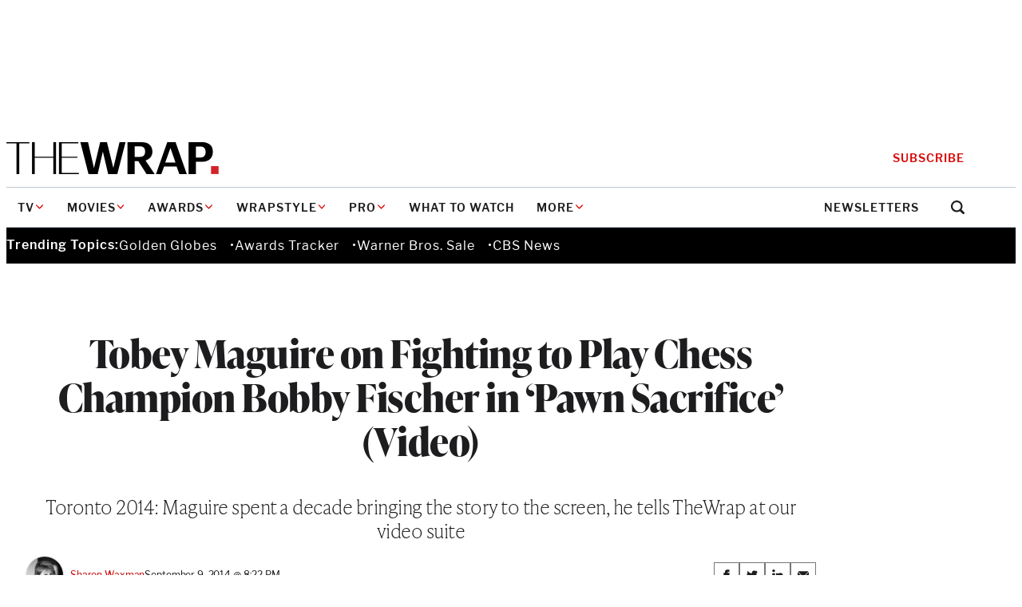

--- FILE ---
content_type: text/html; charset=utf-8
request_url: https://www.google.com/recaptcha/api2/anchor?ar=1&k=6LfrehcpAAAAAL6o0kJfxk5Fr4WhO3ktYWPR7-u1&co=aHR0cHM6Ly93d3cudGhld3JhcC5jb206NDQz&hl=en&v=PoyoqOPhxBO7pBk68S4YbpHZ&size=normal&anchor-ms=20000&execute-ms=30000&cb=3wo02jqc8l4j
body_size: 49569
content:
<!DOCTYPE HTML><html dir="ltr" lang="en"><head><meta http-equiv="Content-Type" content="text/html; charset=UTF-8">
<meta http-equiv="X-UA-Compatible" content="IE=edge">
<title>reCAPTCHA</title>
<style type="text/css">
/* cyrillic-ext */
@font-face {
  font-family: 'Roboto';
  font-style: normal;
  font-weight: 400;
  font-stretch: 100%;
  src: url(//fonts.gstatic.com/s/roboto/v48/KFO7CnqEu92Fr1ME7kSn66aGLdTylUAMa3GUBHMdazTgWw.woff2) format('woff2');
  unicode-range: U+0460-052F, U+1C80-1C8A, U+20B4, U+2DE0-2DFF, U+A640-A69F, U+FE2E-FE2F;
}
/* cyrillic */
@font-face {
  font-family: 'Roboto';
  font-style: normal;
  font-weight: 400;
  font-stretch: 100%;
  src: url(//fonts.gstatic.com/s/roboto/v48/KFO7CnqEu92Fr1ME7kSn66aGLdTylUAMa3iUBHMdazTgWw.woff2) format('woff2');
  unicode-range: U+0301, U+0400-045F, U+0490-0491, U+04B0-04B1, U+2116;
}
/* greek-ext */
@font-face {
  font-family: 'Roboto';
  font-style: normal;
  font-weight: 400;
  font-stretch: 100%;
  src: url(//fonts.gstatic.com/s/roboto/v48/KFO7CnqEu92Fr1ME7kSn66aGLdTylUAMa3CUBHMdazTgWw.woff2) format('woff2');
  unicode-range: U+1F00-1FFF;
}
/* greek */
@font-face {
  font-family: 'Roboto';
  font-style: normal;
  font-weight: 400;
  font-stretch: 100%;
  src: url(//fonts.gstatic.com/s/roboto/v48/KFO7CnqEu92Fr1ME7kSn66aGLdTylUAMa3-UBHMdazTgWw.woff2) format('woff2');
  unicode-range: U+0370-0377, U+037A-037F, U+0384-038A, U+038C, U+038E-03A1, U+03A3-03FF;
}
/* math */
@font-face {
  font-family: 'Roboto';
  font-style: normal;
  font-weight: 400;
  font-stretch: 100%;
  src: url(//fonts.gstatic.com/s/roboto/v48/KFO7CnqEu92Fr1ME7kSn66aGLdTylUAMawCUBHMdazTgWw.woff2) format('woff2');
  unicode-range: U+0302-0303, U+0305, U+0307-0308, U+0310, U+0312, U+0315, U+031A, U+0326-0327, U+032C, U+032F-0330, U+0332-0333, U+0338, U+033A, U+0346, U+034D, U+0391-03A1, U+03A3-03A9, U+03B1-03C9, U+03D1, U+03D5-03D6, U+03F0-03F1, U+03F4-03F5, U+2016-2017, U+2034-2038, U+203C, U+2040, U+2043, U+2047, U+2050, U+2057, U+205F, U+2070-2071, U+2074-208E, U+2090-209C, U+20D0-20DC, U+20E1, U+20E5-20EF, U+2100-2112, U+2114-2115, U+2117-2121, U+2123-214F, U+2190, U+2192, U+2194-21AE, U+21B0-21E5, U+21F1-21F2, U+21F4-2211, U+2213-2214, U+2216-22FF, U+2308-230B, U+2310, U+2319, U+231C-2321, U+2336-237A, U+237C, U+2395, U+239B-23B7, U+23D0, U+23DC-23E1, U+2474-2475, U+25AF, U+25B3, U+25B7, U+25BD, U+25C1, U+25CA, U+25CC, U+25FB, U+266D-266F, U+27C0-27FF, U+2900-2AFF, U+2B0E-2B11, U+2B30-2B4C, U+2BFE, U+3030, U+FF5B, U+FF5D, U+1D400-1D7FF, U+1EE00-1EEFF;
}
/* symbols */
@font-face {
  font-family: 'Roboto';
  font-style: normal;
  font-weight: 400;
  font-stretch: 100%;
  src: url(//fonts.gstatic.com/s/roboto/v48/KFO7CnqEu92Fr1ME7kSn66aGLdTylUAMaxKUBHMdazTgWw.woff2) format('woff2');
  unicode-range: U+0001-000C, U+000E-001F, U+007F-009F, U+20DD-20E0, U+20E2-20E4, U+2150-218F, U+2190, U+2192, U+2194-2199, U+21AF, U+21E6-21F0, U+21F3, U+2218-2219, U+2299, U+22C4-22C6, U+2300-243F, U+2440-244A, U+2460-24FF, U+25A0-27BF, U+2800-28FF, U+2921-2922, U+2981, U+29BF, U+29EB, U+2B00-2BFF, U+4DC0-4DFF, U+FFF9-FFFB, U+10140-1018E, U+10190-1019C, U+101A0, U+101D0-101FD, U+102E0-102FB, U+10E60-10E7E, U+1D2C0-1D2D3, U+1D2E0-1D37F, U+1F000-1F0FF, U+1F100-1F1AD, U+1F1E6-1F1FF, U+1F30D-1F30F, U+1F315, U+1F31C, U+1F31E, U+1F320-1F32C, U+1F336, U+1F378, U+1F37D, U+1F382, U+1F393-1F39F, U+1F3A7-1F3A8, U+1F3AC-1F3AF, U+1F3C2, U+1F3C4-1F3C6, U+1F3CA-1F3CE, U+1F3D4-1F3E0, U+1F3ED, U+1F3F1-1F3F3, U+1F3F5-1F3F7, U+1F408, U+1F415, U+1F41F, U+1F426, U+1F43F, U+1F441-1F442, U+1F444, U+1F446-1F449, U+1F44C-1F44E, U+1F453, U+1F46A, U+1F47D, U+1F4A3, U+1F4B0, U+1F4B3, U+1F4B9, U+1F4BB, U+1F4BF, U+1F4C8-1F4CB, U+1F4D6, U+1F4DA, U+1F4DF, U+1F4E3-1F4E6, U+1F4EA-1F4ED, U+1F4F7, U+1F4F9-1F4FB, U+1F4FD-1F4FE, U+1F503, U+1F507-1F50B, U+1F50D, U+1F512-1F513, U+1F53E-1F54A, U+1F54F-1F5FA, U+1F610, U+1F650-1F67F, U+1F687, U+1F68D, U+1F691, U+1F694, U+1F698, U+1F6AD, U+1F6B2, U+1F6B9-1F6BA, U+1F6BC, U+1F6C6-1F6CF, U+1F6D3-1F6D7, U+1F6E0-1F6EA, U+1F6F0-1F6F3, U+1F6F7-1F6FC, U+1F700-1F7FF, U+1F800-1F80B, U+1F810-1F847, U+1F850-1F859, U+1F860-1F887, U+1F890-1F8AD, U+1F8B0-1F8BB, U+1F8C0-1F8C1, U+1F900-1F90B, U+1F93B, U+1F946, U+1F984, U+1F996, U+1F9E9, U+1FA00-1FA6F, U+1FA70-1FA7C, U+1FA80-1FA89, U+1FA8F-1FAC6, U+1FACE-1FADC, U+1FADF-1FAE9, U+1FAF0-1FAF8, U+1FB00-1FBFF;
}
/* vietnamese */
@font-face {
  font-family: 'Roboto';
  font-style: normal;
  font-weight: 400;
  font-stretch: 100%;
  src: url(//fonts.gstatic.com/s/roboto/v48/KFO7CnqEu92Fr1ME7kSn66aGLdTylUAMa3OUBHMdazTgWw.woff2) format('woff2');
  unicode-range: U+0102-0103, U+0110-0111, U+0128-0129, U+0168-0169, U+01A0-01A1, U+01AF-01B0, U+0300-0301, U+0303-0304, U+0308-0309, U+0323, U+0329, U+1EA0-1EF9, U+20AB;
}
/* latin-ext */
@font-face {
  font-family: 'Roboto';
  font-style: normal;
  font-weight: 400;
  font-stretch: 100%;
  src: url(//fonts.gstatic.com/s/roboto/v48/KFO7CnqEu92Fr1ME7kSn66aGLdTylUAMa3KUBHMdazTgWw.woff2) format('woff2');
  unicode-range: U+0100-02BA, U+02BD-02C5, U+02C7-02CC, U+02CE-02D7, U+02DD-02FF, U+0304, U+0308, U+0329, U+1D00-1DBF, U+1E00-1E9F, U+1EF2-1EFF, U+2020, U+20A0-20AB, U+20AD-20C0, U+2113, U+2C60-2C7F, U+A720-A7FF;
}
/* latin */
@font-face {
  font-family: 'Roboto';
  font-style: normal;
  font-weight: 400;
  font-stretch: 100%;
  src: url(//fonts.gstatic.com/s/roboto/v48/KFO7CnqEu92Fr1ME7kSn66aGLdTylUAMa3yUBHMdazQ.woff2) format('woff2');
  unicode-range: U+0000-00FF, U+0131, U+0152-0153, U+02BB-02BC, U+02C6, U+02DA, U+02DC, U+0304, U+0308, U+0329, U+2000-206F, U+20AC, U+2122, U+2191, U+2193, U+2212, U+2215, U+FEFF, U+FFFD;
}
/* cyrillic-ext */
@font-face {
  font-family: 'Roboto';
  font-style: normal;
  font-weight: 500;
  font-stretch: 100%;
  src: url(//fonts.gstatic.com/s/roboto/v48/KFO7CnqEu92Fr1ME7kSn66aGLdTylUAMa3GUBHMdazTgWw.woff2) format('woff2');
  unicode-range: U+0460-052F, U+1C80-1C8A, U+20B4, U+2DE0-2DFF, U+A640-A69F, U+FE2E-FE2F;
}
/* cyrillic */
@font-face {
  font-family: 'Roboto';
  font-style: normal;
  font-weight: 500;
  font-stretch: 100%;
  src: url(//fonts.gstatic.com/s/roboto/v48/KFO7CnqEu92Fr1ME7kSn66aGLdTylUAMa3iUBHMdazTgWw.woff2) format('woff2');
  unicode-range: U+0301, U+0400-045F, U+0490-0491, U+04B0-04B1, U+2116;
}
/* greek-ext */
@font-face {
  font-family: 'Roboto';
  font-style: normal;
  font-weight: 500;
  font-stretch: 100%;
  src: url(//fonts.gstatic.com/s/roboto/v48/KFO7CnqEu92Fr1ME7kSn66aGLdTylUAMa3CUBHMdazTgWw.woff2) format('woff2');
  unicode-range: U+1F00-1FFF;
}
/* greek */
@font-face {
  font-family: 'Roboto';
  font-style: normal;
  font-weight: 500;
  font-stretch: 100%;
  src: url(//fonts.gstatic.com/s/roboto/v48/KFO7CnqEu92Fr1ME7kSn66aGLdTylUAMa3-UBHMdazTgWw.woff2) format('woff2');
  unicode-range: U+0370-0377, U+037A-037F, U+0384-038A, U+038C, U+038E-03A1, U+03A3-03FF;
}
/* math */
@font-face {
  font-family: 'Roboto';
  font-style: normal;
  font-weight: 500;
  font-stretch: 100%;
  src: url(//fonts.gstatic.com/s/roboto/v48/KFO7CnqEu92Fr1ME7kSn66aGLdTylUAMawCUBHMdazTgWw.woff2) format('woff2');
  unicode-range: U+0302-0303, U+0305, U+0307-0308, U+0310, U+0312, U+0315, U+031A, U+0326-0327, U+032C, U+032F-0330, U+0332-0333, U+0338, U+033A, U+0346, U+034D, U+0391-03A1, U+03A3-03A9, U+03B1-03C9, U+03D1, U+03D5-03D6, U+03F0-03F1, U+03F4-03F5, U+2016-2017, U+2034-2038, U+203C, U+2040, U+2043, U+2047, U+2050, U+2057, U+205F, U+2070-2071, U+2074-208E, U+2090-209C, U+20D0-20DC, U+20E1, U+20E5-20EF, U+2100-2112, U+2114-2115, U+2117-2121, U+2123-214F, U+2190, U+2192, U+2194-21AE, U+21B0-21E5, U+21F1-21F2, U+21F4-2211, U+2213-2214, U+2216-22FF, U+2308-230B, U+2310, U+2319, U+231C-2321, U+2336-237A, U+237C, U+2395, U+239B-23B7, U+23D0, U+23DC-23E1, U+2474-2475, U+25AF, U+25B3, U+25B7, U+25BD, U+25C1, U+25CA, U+25CC, U+25FB, U+266D-266F, U+27C0-27FF, U+2900-2AFF, U+2B0E-2B11, U+2B30-2B4C, U+2BFE, U+3030, U+FF5B, U+FF5D, U+1D400-1D7FF, U+1EE00-1EEFF;
}
/* symbols */
@font-face {
  font-family: 'Roboto';
  font-style: normal;
  font-weight: 500;
  font-stretch: 100%;
  src: url(//fonts.gstatic.com/s/roboto/v48/KFO7CnqEu92Fr1ME7kSn66aGLdTylUAMaxKUBHMdazTgWw.woff2) format('woff2');
  unicode-range: U+0001-000C, U+000E-001F, U+007F-009F, U+20DD-20E0, U+20E2-20E4, U+2150-218F, U+2190, U+2192, U+2194-2199, U+21AF, U+21E6-21F0, U+21F3, U+2218-2219, U+2299, U+22C4-22C6, U+2300-243F, U+2440-244A, U+2460-24FF, U+25A0-27BF, U+2800-28FF, U+2921-2922, U+2981, U+29BF, U+29EB, U+2B00-2BFF, U+4DC0-4DFF, U+FFF9-FFFB, U+10140-1018E, U+10190-1019C, U+101A0, U+101D0-101FD, U+102E0-102FB, U+10E60-10E7E, U+1D2C0-1D2D3, U+1D2E0-1D37F, U+1F000-1F0FF, U+1F100-1F1AD, U+1F1E6-1F1FF, U+1F30D-1F30F, U+1F315, U+1F31C, U+1F31E, U+1F320-1F32C, U+1F336, U+1F378, U+1F37D, U+1F382, U+1F393-1F39F, U+1F3A7-1F3A8, U+1F3AC-1F3AF, U+1F3C2, U+1F3C4-1F3C6, U+1F3CA-1F3CE, U+1F3D4-1F3E0, U+1F3ED, U+1F3F1-1F3F3, U+1F3F5-1F3F7, U+1F408, U+1F415, U+1F41F, U+1F426, U+1F43F, U+1F441-1F442, U+1F444, U+1F446-1F449, U+1F44C-1F44E, U+1F453, U+1F46A, U+1F47D, U+1F4A3, U+1F4B0, U+1F4B3, U+1F4B9, U+1F4BB, U+1F4BF, U+1F4C8-1F4CB, U+1F4D6, U+1F4DA, U+1F4DF, U+1F4E3-1F4E6, U+1F4EA-1F4ED, U+1F4F7, U+1F4F9-1F4FB, U+1F4FD-1F4FE, U+1F503, U+1F507-1F50B, U+1F50D, U+1F512-1F513, U+1F53E-1F54A, U+1F54F-1F5FA, U+1F610, U+1F650-1F67F, U+1F687, U+1F68D, U+1F691, U+1F694, U+1F698, U+1F6AD, U+1F6B2, U+1F6B9-1F6BA, U+1F6BC, U+1F6C6-1F6CF, U+1F6D3-1F6D7, U+1F6E0-1F6EA, U+1F6F0-1F6F3, U+1F6F7-1F6FC, U+1F700-1F7FF, U+1F800-1F80B, U+1F810-1F847, U+1F850-1F859, U+1F860-1F887, U+1F890-1F8AD, U+1F8B0-1F8BB, U+1F8C0-1F8C1, U+1F900-1F90B, U+1F93B, U+1F946, U+1F984, U+1F996, U+1F9E9, U+1FA00-1FA6F, U+1FA70-1FA7C, U+1FA80-1FA89, U+1FA8F-1FAC6, U+1FACE-1FADC, U+1FADF-1FAE9, U+1FAF0-1FAF8, U+1FB00-1FBFF;
}
/* vietnamese */
@font-face {
  font-family: 'Roboto';
  font-style: normal;
  font-weight: 500;
  font-stretch: 100%;
  src: url(//fonts.gstatic.com/s/roboto/v48/KFO7CnqEu92Fr1ME7kSn66aGLdTylUAMa3OUBHMdazTgWw.woff2) format('woff2');
  unicode-range: U+0102-0103, U+0110-0111, U+0128-0129, U+0168-0169, U+01A0-01A1, U+01AF-01B0, U+0300-0301, U+0303-0304, U+0308-0309, U+0323, U+0329, U+1EA0-1EF9, U+20AB;
}
/* latin-ext */
@font-face {
  font-family: 'Roboto';
  font-style: normal;
  font-weight: 500;
  font-stretch: 100%;
  src: url(//fonts.gstatic.com/s/roboto/v48/KFO7CnqEu92Fr1ME7kSn66aGLdTylUAMa3KUBHMdazTgWw.woff2) format('woff2');
  unicode-range: U+0100-02BA, U+02BD-02C5, U+02C7-02CC, U+02CE-02D7, U+02DD-02FF, U+0304, U+0308, U+0329, U+1D00-1DBF, U+1E00-1E9F, U+1EF2-1EFF, U+2020, U+20A0-20AB, U+20AD-20C0, U+2113, U+2C60-2C7F, U+A720-A7FF;
}
/* latin */
@font-face {
  font-family: 'Roboto';
  font-style: normal;
  font-weight: 500;
  font-stretch: 100%;
  src: url(//fonts.gstatic.com/s/roboto/v48/KFO7CnqEu92Fr1ME7kSn66aGLdTylUAMa3yUBHMdazQ.woff2) format('woff2');
  unicode-range: U+0000-00FF, U+0131, U+0152-0153, U+02BB-02BC, U+02C6, U+02DA, U+02DC, U+0304, U+0308, U+0329, U+2000-206F, U+20AC, U+2122, U+2191, U+2193, U+2212, U+2215, U+FEFF, U+FFFD;
}
/* cyrillic-ext */
@font-face {
  font-family: 'Roboto';
  font-style: normal;
  font-weight: 900;
  font-stretch: 100%;
  src: url(//fonts.gstatic.com/s/roboto/v48/KFO7CnqEu92Fr1ME7kSn66aGLdTylUAMa3GUBHMdazTgWw.woff2) format('woff2');
  unicode-range: U+0460-052F, U+1C80-1C8A, U+20B4, U+2DE0-2DFF, U+A640-A69F, U+FE2E-FE2F;
}
/* cyrillic */
@font-face {
  font-family: 'Roboto';
  font-style: normal;
  font-weight: 900;
  font-stretch: 100%;
  src: url(//fonts.gstatic.com/s/roboto/v48/KFO7CnqEu92Fr1ME7kSn66aGLdTylUAMa3iUBHMdazTgWw.woff2) format('woff2');
  unicode-range: U+0301, U+0400-045F, U+0490-0491, U+04B0-04B1, U+2116;
}
/* greek-ext */
@font-face {
  font-family: 'Roboto';
  font-style: normal;
  font-weight: 900;
  font-stretch: 100%;
  src: url(//fonts.gstatic.com/s/roboto/v48/KFO7CnqEu92Fr1ME7kSn66aGLdTylUAMa3CUBHMdazTgWw.woff2) format('woff2');
  unicode-range: U+1F00-1FFF;
}
/* greek */
@font-face {
  font-family: 'Roboto';
  font-style: normal;
  font-weight: 900;
  font-stretch: 100%;
  src: url(//fonts.gstatic.com/s/roboto/v48/KFO7CnqEu92Fr1ME7kSn66aGLdTylUAMa3-UBHMdazTgWw.woff2) format('woff2');
  unicode-range: U+0370-0377, U+037A-037F, U+0384-038A, U+038C, U+038E-03A1, U+03A3-03FF;
}
/* math */
@font-face {
  font-family: 'Roboto';
  font-style: normal;
  font-weight: 900;
  font-stretch: 100%;
  src: url(//fonts.gstatic.com/s/roboto/v48/KFO7CnqEu92Fr1ME7kSn66aGLdTylUAMawCUBHMdazTgWw.woff2) format('woff2');
  unicode-range: U+0302-0303, U+0305, U+0307-0308, U+0310, U+0312, U+0315, U+031A, U+0326-0327, U+032C, U+032F-0330, U+0332-0333, U+0338, U+033A, U+0346, U+034D, U+0391-03A1, U+03A3-03A9, U+03B1-03C9, U+03D1, U+03D5-03D6, U+03F0-03F1, U+03F4-03F5, U+2016-2017, U+2034-2038, U+203C, U+2040, U+2043, U+2047, U+2050, U+2057, U+205F, U+2070-2071, U+2074-208E, U+2090-209C, U+20D0-20DC, U+20E1, U+20E5-20EF, U+2100-2112, U+2114-2115, U+2117-2121, U+2123-214F, U+2190, U+2192, U+2194-21AE, U+21B0-21E5, U+21F1-21F2, U+21F4-2211, U+2213-2214, U+2216-22FF, U+2308-230B, U+2310, U+2319, U+231C-2321, U+2336-237A, U+237C, U+2395, U+239B-23B7, U+23D0, U+23DC-23E1, U+2474-2475, U+25AF, U+25B3, U+25B7, U+25BD, U+25C1, U+25CA, U+25CC, U+25FB, U+266D-266F, U+27C0-27FF, U+2900-2AFF, U+2B0E-2B11, U+2B30-2B4C, U+2BFE, U+3030, U+FF5B, U+FF5D, U+1D400-1D7FF, U+1EE00-1EEFF;
}
/* symbols */
@font-face {
  font-family: 'Roboto';
  font-style: normal;
  font-weight: 900;
  font-stretch: 100%;
  src: url(//fonts.gstatic.com/s/roboto/v48/KFO7CnqEu92Fr1ME7kSn66aGLdTylUAMaxKUBHMdazTgWw.woff2) format('woff2');
  unicode-range: U+0001-000C, U+000E-001F, U+007F-009F, U+20DD-20E0, U+20E2-20E4, U+2150-218F, U+2190, U+2192, U+2194-2199, U+21AF, U+21E6-21F0, U+21F3, U+2218-2219, U+2299, U+22C4-22C6, U+2300-243F, U+2440-244A, U+2460-24FF, U+25A0-27BF, U+2800-28FF, U+2921-2922, U+2981, U+29BF, U+29EB, U+2B00-2BFF, U+4DC0-4DFF, U+FFF9-FFFB, U+10140-1018E, U+10190-1019C, U+101A0, U+101D0-101FD, U+102E0-102FB, U+10E60-10E7E, U+1D2C0-1D2D3, U+1D2E0-1D37F, U+1F000-1F0FF, U+1F100-1F1AD, U+1F1E6-1F1FF, U+1F30D-1F30F, U+1F315, U+1F31C, U+1F31E, U+1F320-1F32C, U+1F336, U+1F378, U+1F37D, U+1F382, U+1F393-1F39F, U+1F3A7-1F3A8, U+1F3AC-1F3AF, U+1F3C2, U+1F3C4-1F3C6, U+1F3CA-1F3CE, U+1F3D4-1F3E0, U+1F3ED, U+1F3F1-1F3F3, U+1F3F5-1F3F7, U+1F408, U+1F415, U+1F41F, U+1F426, U+1F43F, U+1F441-1F442, U+1F444, U+1F446-1F449, U+1F44C-1F44E, U+1F453, U+1F46A, U+1F47D, U+1F4A3, U+1F4B0, U+1F4B3, U+1F4B9, U+1F4BB, U+1F4BF, U+1F4C8-1F4CB, U+1F4D6, U+1F4DA, U+1F4DF, U+1F4E3-1F4E6, U+1F4EA-1F4ED, U+1F4F7, U+1F4F9-1F4FB, U+1F4FD-1F4FE, U+1F503, U+1F507-1F50B, U+1F50D, U+1F512-1F513, U+1F53E-1F54A, U+1F54F-1F5FA, U+1F610, U+1F650-1F67F, U+1F687, U+1F68D, U+1F691, U+1F694, U+1F698, U+1F6AD, U+1F6B2, U+1F6B9-1F6BA, U+1F6BC, U+1F6C6-1F6CF, U+1F6D3-1F6D7, U+1F6E0-1F6EA, U+1F6F0-1F6F3, U+1F6F7-1F6FC, U+1F700-1F7FF, U+1F800-1F80B, U+1F810-1F847, U+1F850-1F859, U+1F860-1F887, U+1F890-1F8AD, U+1F8B0-1F8BB, U+1F8C0-1F8C1, U+1F900-1F90B, U+1F93B, U+1F946, U+1F984, U+1F996, U+1F9E9, U+1FA00-1FA6F, U+1FA70-1FA7C, U+1FA80-1FA89, U+1FA8F-1FAC6, U+1FACE-1FADC, U+1FADF-1FAE9, U+1FAF0-1FAF8, U+1FB00-1FBFF;
}
/* vietnamese */
@font-face {
  font-family: 'Roboto';
  font-style: normal;
  font-weight: 900;
  font-stretch: 100%;
  src: url(//fonts.gstatic.com/s/roboto/v48/KFO7CnqEu92Fr1ME7kSn66aGLdTylUAMa3OUBHMdazTgWw.woff2) format('woff2');
  unicode-range: U+0102-0103, U+0110-0111, U+0128-0129, U+0168-0169, U+01A0-01A1, U+01AF-01B0, U+0300-0301, U+0303-0304, U+0308-0309, U+0323, U+0329, U+1EA0-1EF9, U+20AB;
}
/* latin-ext */
@font-face {
  font-family: 'Roboto';
  font-style: normal;
  font-weight: 900;
  font-stretch: 100%;
  src: url(//fonts.gstatic.com/s/roboto/v48/KFO7CnqEu92Fr1ME7kSn66aGLdTylUAMa3KUBHMdazTgWw.woff2) format('woff2');
  unicode-range: U+0100-02BA, U+02BD-02C5, U+02C7-02CC, U+02CE-02D7, U+02DD-02FF, U+0304, U+0308, U+0329, U+1D00-1DBF, U+1E00-1E9F, U+1EF2-1EFF, U+2020, U+20A0-20AB, U+20AD-20C0, U+2113, U+2C60-2C7F, U+A720-A7FF;
}
/* latin */
@font-face {
  font-family: 'Roboto';
  font-style: normal;
  font-weight: 900;
  font-stretch: 100%;
  src: url(//fonts.gstatic.com/s/roboto/v48/KFO7CnqEu92Fr1ME7kSn66aGLdTylUAMa3yUBHMdazQ.woff2) format('woff2');
  unicode-range: U+0000-00FF, U+0131, U+0152-0153, U+02BB-02BC, U+02C6, U+02DA, U+02DC, U+0304, U+0308, U+0329, U+2000-206F, U+20AC, U+2122, U+2191, U+2193, U+2212, U+2215, U+FEFF, U+FFFD;
}

</style>
<link rel="stylesheet" type="text/css" href="https://www.gstatic.com/recaptcha/releases/PoyoqOPhxBO7pBk68S4YbpHZ/styles__ltr.css">
<script nonce="hYWtDmYpgO4uynNny4du-Q" type="text/javascript">window['__recaptcha_api'] = 'https://www.google.com/recaptcha/api2/';</script>
<script type="text/javascript" src="https://www.gstatic.com/recaptcha/releases/PoyoqOPhxBO7pBk68S4YbpHZ/recaptcha__en.js" nonce="hYWtDmYpgO4uynNny4du-Q">
      
    </script></head>
<body><div id="rc-anchor-alert" class="rc-anchor-alert"></div>
<input type="hidden" id="recaptcha-token" value="[base64]">
<script type="text/javascript" nonce="hYWtDmYpgO4uynNny4du-Q">
      recaptcha.anchor.Main.init("[\x22ainput\x22,[\x22bgdata\x22,\x22\x22,\[base64]/[base64]/MjU1Ong/[base64]/[base64]/[base64]/[base64]/[base64]/[base64]/[base64]/[base64]/[base64]/[base64]/[base64]/[base64]/[base64]/[base64]/[base64]\\u003d\x22,\[base64]\\u003d\\u003d\x22,\x22wphhHQFjWUNGVktxMGjCh0/Cg8KcMi3DgDHDkQTCowzDqA/[base64]/[base64]/DkV/Dq3IfP8Oew6lqRMKzDxbCkGLDmgdBw7hmMR3DssKVwqw6woDDoV3DmlxLKQ1AHsOzVREUw7ZrD8OIw5dswqxHSBsgw6gQw4rDocOGLcOVw6LCuDXDhnUiWlHDjsK+NDt3w5XCrTfCqsKfwoQBciHDmMO8CmPCr8O1EE4/[base64]/CvcKqwqHDmcOvV8KPwoM5UMKpw7oJwqfChx4vwpRmw4zDoTLDoioFB8OEMcOgTylmwo0aaMK/OMO5eTxlFn7DgCnDlkTCpRHDo8OsY8OGwo3DqgFswpMtfMKyEQfCnsO0w4RQVW9xw7I6w6xcYMOFwosIImTDrSQ2wrF/wrQ0XGEpw6nDusO2R3/Cug3CusKCW8KVC8KFAgh7fsKvw5zCocKnwphoW8KQw5R1EjkVRjvDm8K0wrh7wqESIsKuw6QiM1lUAgfDuRlAwqHDh8K0w7XCvkpgw5Y/aDvCucKiBXJcwo3CgMK4SihrOErDpMOGwo4Dw4PDmMK/[base64]/[base64]/MWomcFDClT7CusOGHjRQwrQNwoLDjBAhDxfCoUdxeMOYc8Okw5fDu8KQwqLCqhLCvyrDlFFpw5jCqTbCnsO1woPDhRzDpsKGwoFUw5d8w6Icw4wMLijDrQXCpnJmw6TDmDlcBcKfwos6wp86DsKVw4DDisOQLcOpwqbDiz7ClTjCuSvDmcK/Djgcwr5XYV4awrLDknAGPivCt8KFDMKnJhLDnsOec8KuD8K4ewbDpSvDu8KgO0kLPcOWT8Kyw6rDuW3DhTY/w6vCk8KEZMO3w47DnF/DtcO0wrjDncOBecKtwpjDhQAWw4hgPsOww7nCmCI1UE7DiB1uw4fCgMK8XsO0w5PDgMKbM8K7w7pTVcOhaMKxIMK1D3Vkwpd8woFNwolQw4XDi0xJwqplFHnConAXwoPCnsOoTh5OPkIqUSTDksKjwrjCpz0rw5k+ACt/PkR/wq8BbF8kGWwTTnPCsjF7w5vDggLCgcKdw7nCjHJBIGMFwqLDrVPCn8Ofw6lrw61Fw5bDscKEwrEwfjrCtcKBwoodwqJhwozCo8K4w6/DoFdlXhJSw555O34bWgXDmMKcwp5ecERkV2Inwo7CskDDhXPDsAjCihnDtMKPeDwjw5vDhCh+w4fCucOtIBPDtcOlWMK/wqhpbMKPw4ZgHiXDhmnDvXLDrkRxwo5Tw5INZMKCw4U8woFZATtWw4fCuR/DuncJw6J5Sj/Cs8KBTAcjwosAfsO4ZsO6wovDn8KDWWhGwqMzwogKKsOjw6MdKMKbw4V5V8KjwrhvXMOlwrMOPsKqJMO5CsKLBMO7T8OAB2vCpMK4w6ljwq/DmhbCrlvCtMKJwqM0JnUBI33CncOiwr3DuinCoMKCSMKoNDoEacKkwpNyD8ORwqsqesODwoVxXcO3JMOUw6MvG8K7LMOGwp3Cq1xcw5dfUUnCvWPCq8KYw7XDrm4EDhzCr8O/wqYFw6zClMKTw5TCu2PCrjcZAEsMEsOEwqhXdsOdwpnCqsKcfcKvP8KNwoADwr3Do3bCq8KNdlUzJDDDtsKhJ8Onwq/DocKubxbCuznDgV9gw47CtsOvw5YFw63DjlzCsUHDjgdcSH0/V8K+VMKbasOZw7wSwo0KMTLDnkIaw40oJXXDrsOfwppuKMKPwqYfbWljwrB1woUQYcOsQxbDpkkcWsOVCCQNbcKswpwTw4HDjsO6czLDhyDDpAnDu8OFFgDDlMOaw5XCo0zCqsOFw4PDkwVbwp/CtsO0AER5wpoxw405LynDkE1TMcO7wrk8wp/DpyVKwo5fJsOuT8Kqw6TChMKewqLColgjwqhIw7/CjcO0wofCqWHDhsOgM8KqwrnDvD9COH07ERXCqsKtwqxDw7twwpMRGcKFGcKIwobDkAvCkjYuw7JPSljDpsKJwq1NdkMofcKFwokmRcOyZnRJw4Ixwqh5WQPCh8OAw4HCrsO8GgFZwqHCkcKAwpTDgjrDkmTDkmrCvMOKwpNRw6Miw5/DiRjCnW0QwrEscHTDl8KqNi/[base64]/CuDVXwoECHsOPwo/Dh8K9U8O6wpfCusOCw7MLPm/[base64]/W3cefT94wrJPP8OvwofDpMOlw6l3XsOTw690dsOMwqM5dcO8OlzCisKxaz3CtcOtF14lF8O1w6VUcAtPI3vCncOIbEwsAjHCkQsQw7vCtxdzwp7CmFjDpxZZw6PCpsOgYhfCv8OCaMKiw4xJfMO+wpVTw6Rjwr3CqsO3wotxZiTCmMOqWmhfwq/Cjgh2HcOgDCPDo0Ehfm7DlMKBL3zCl8Ocw6Z/w7LCpMKeCMOuYS/DvMKVJGxfE3E9Z8OmEn0pw5JeI8O4wqLCkExyATHCuA/CgEkte8Kaw7pLc1dKdETDlcOqw5AAJ8OxccOmVUdCw5B7w67CvDTCmcOHw63DkcK3w7PDvRonwpfCjEslwqPDr8KfQsKTw7XCtsKceRPCs8KNUsKXLcKCw5MgHsOvZkvDqMKFBSfDksO+wrfDuMOpCMKkw7DDr3PCnMOZdMKzwrVpLSTDnsKKFMOhwrc/[base64]/wozCisOtYXdHDMOlVGXCpMKCw4jDqFxRHMKoUmDDh8KsLiUqQsKlQmVXwrHCgmEgwoVrBELCiMKRwobDjcKew6DDvcOZL8OPw5PDrcOIRMKLw7zDo8KLwrzDr10eBMOGwpbDnMOQw4c7GTUJdsOJwp3DlBRCw7F/[base64]/w6nDoGAsw5koYsKSb8OWScOYwovCnsKgKgfCh2UNwoUtwoY2wp9OwpxnbMOkw5DCiCMOCsOGL1nDmcOUAVbDsXRGeH/DsC/DgkXDsMKZwpphwqpWNgbDtD8QwpLCgMKew6dGaMKveh/[base64]/[base64]/Cr8OxwrExCcKtwr0Lw5XCqhgJCCUuw5HDkGEpw5vCpcKCBcOvwr5FIsOUX8O9wqgEw6HDo8KmwpLClkPDsTjCsCLDnFTDhsKYV1vDmcO8w7dXdl/DvjnDn2jDoTfCkB0kwqTCp8KaFWAZwpMCw43DicKJwr83FMKFd8K7w5gUwq9HX8O+w4PCm8OpwpptJsOtBTLClDPDgcKyQVLCnhxmBMKRwqMyw5LCiMKnPDfDog0PO8OMBsOlAw84w5F0LsO/OcONasOqwqF3wr52RcOQwpUUJBMpwoJ7UsKJw5hIw6Jdw6fCqEdNGMOBwo0Mw6oZw7vCjMORwqrCm8OoQ8KGRwcaw4p+J8OSwrHCrxbCpMKuwp/Cq8KXIgXCgjDCvMKzYsOneU0/[base64]/BD7DtRXCgMOtRRTCi2zDt2QiScO2wqjChcOfw5d8w6IVw4x3X8OpDsKuScKgwqoHcMKHwr4zLRvCh8KTMsKIwo3Cs8KfKsKQDAPCq3hsw6JtSx3DnSIjCMKpwo3DjkvDmhN8D8OxADjClSrCn8K1NcO/wrTChG4rA8OaAcKmwr1SwpbDum7DrxA5w6rCpMOaa8O+AMOFw4xkw4xoXMODFQYAw4s1IBPDnsK4w51THcOVwr7Dp0R6AMOAwp/DmcO1w5rDqlwGVsK7BcKswq8he2Afw4E7wpjDmcKuwqw0fg/CpA3DrMKow4x/wrRzwqvCgnFYGcORSQphw6fDjFTDhcOTw49Nw7zCiMOyJ011YsOBwo/DmsK0J8Ojw5NOw6oGw59LZsOmw4PCgMKPw5TCvcOuwr8NA8OvKn3Cmytrwrcjw6VSHMKTKSVeQgvCqcKPSgFXB3J9wqkYwrPCmyHCgEI5wrciGcOIRMO2wr9gTcKYMmYGw4HCtsKgeMK/wo/CuWdWP8K3w7fCmcKrBXXDoMOwUcKDw5XCjcKHe8O4C8OWw5nDs10Pw5wVwpLDoXsYX8KeVgphw7PCrg7ClsOHZsOmHcOvw5fCvsOKSsKywpbDncOnwpQSc0wUwqPDisK0w7BMe8OWasOlwpBYeMKuwp5aw7/CicOlc8OLwqvDvcKwDmLDpiPDoMKCw4zCrcKxd3tiLsOyHMOkw7Uvw5U/[base64]/R8OGw7zCmhJmwpQRNMKmWQhuW8O4w5AuwoPDpE17bsKvLhVuw4XDnMK+wq/[base64]/[base64]/QnPDkcO6TsK1acOdwobCqsOrWRrCkGJCw7DDpsO9wpvCkcO8YQ/DugHDisKZwq8ha1jCkcOWw7fDnsK7EsKow7MZOEbCkmxJIDXDicO7EAHDk1LDuSxhwpZ0dxLCsGwLw5TCqgg0wpnCmcO1w5zCry3DnsKIw4JfwqDDk8O3w64ew45CwrzDsTrCt8OFN2EFdMKpTwUbGsKJwq/DlsO1wo7CtsKww6HCrMKZfVjCpsO9wrHDs8OVFW01woVhMgAAZsO7bsORGMKCwrJQw6B+GhRSw4bDhFZMwr0mw7bCrSpDw4jCmsO3wrfDvCgdTThgWDPClsOqLi8Yw4JWXcOTwpdLBsKUNMOFw4PDkhnDlcO3wrrCtQx/wqnDpyfCtMOmQcKGw73Dlw1dw54+FMOkw7UXJm3Cg2N/QcOwwp/DncOUw5/CiANrwqc6eyzDpArDqmXDmMOPPTMzw7nCjcKkw6DDucOFwqjCjsOwXS/CrMKLw4TDiXkSwpnCgHHDjcOMecKywpTCt8KBIh/DslnCp8KaAsKUw6bCuWhWw6LCpMO1w50rXMK6JW/DqcKhc2Qow7DCvjMbTMOawqEFPMOrw5sLw4sbwpJBwpUnV8O8w6PCoMKLw6nCgMO6dh7DpTnDjxfCrDhPwq/DpjYqf8Kow5hnZsKBJAA4DhBKDsK4wqLDnMKiw6TCmcKFeMO6F2sbMcKmeC02wqTDjMOTwofCvsOIw7whw55NK8KbwpfDgQTDlEk+w6QEw4dIw7jCoUUHVhVwwqdew6LCjcK0cAwIVsO5w48UFncdwoFaw4QoJ30iw4DChk7DqW4+Z8KUOgvCkcOTDHxEdH/DkcOcwoLCgypSDcK4wqXCgWJYE13CuBDDm3V4wop5D8OCw7LCq8KaWjkQw4jCvHjCqxx4wokuw53CtDotYQIsw6LCocKqbsKgMiHDnFzDpsO7wrnDnE4YUcKUdS/DlQDCv8Kowq17RynCqsKKbRweISHDscO7wqk2w6LDicO5w6rCncO9woHDuTLCvWEKA3Vpw7DCo8O1BzvCnMOiwotjw4DCm8OCwo/Cj8Oqw7nCvMO2wpvCvsKBDcKNXcKewrrCulRMw5vCszI7WMOWDwA7NsOlw4JWwrFvw4jDssOBEkRjw69yRsOIw7Zyw7zCrWTCuXfDtkouwpzDm0lnw4MNF2fCng7DvcK5IcKYWR4jJMKXacOLbkXDlh3DusOVRg3CrsOnwrbCon5UdMKkNsO2w4hxJMO2w4/CpU5sw4DCrsKdGz3DkEvDpsKKw4XDj13DpUglcsKPNibDi1PCtcOQw4IhYsKZdUU4WMKWw77ClzXCpsKhBsOZw7LCrcK7wpwPcBrCgmLDkwsxw64GwrDDo8KGw4nCoMKvw4rDgCZvBsKaJ1E2TEHDpnQKwrDDl3XCjmfCq8O+wqRsw6QaHMOAfcOiaMK8w617YB/DlsK2w61mWcOYcwTCs8K6wobCusOqcT7DojkcQMKAw6bDnX/CuW7CmBXClsKEE8OGw7h+OsO8bhcHCsKRw53Dj8KqwqBpW1PDksONw6PCnW3CkhXDimFnHMO6csKFwqzCoMObw4PDrzHDs8OATcO/VBjDi8OBwokKWnrDn0TDsMKMYwxVw4NQw6lMw5Nlw4bCgMOeWcOBw5bDusO1dRI8wq8iw582bsOQWFBawopawpvCgMOSWCBzM8OBwpHCpcOfwojCoj4+GsOmVMKBUyMwTXnCqGYWw7/DicOswqDCpMKyw53DnsKSwp0fwo/DhDgHwo8BLzdnRsKBw4vDtgTCqALCryNPw7XCisKVIRfCpS5tdwrCsGHCiF4jwqdFw6jDuMKhw7zDm2jDg8K2w5LCs8Kqw5dWasOvAsO8IxhzNiIDRMK/wpRfwp18wqQDw40sw7NFw7Uyw7/[base64]/wovDtMKnFBXDrU3Ds8O8DUvDsk7CqsOJGsOBXcKWw7HDjcKEwokVw5/CqsO1XCjCsnrCrWjCj0FFwoTDmkItbnctQ8KSOsKxw7HDp8OZQcOMw5VFD8OSwpvCg8KOw6vDscOjwp/CqgXDn0jCmBRJBn7DpzHClCLCqsOWL8KOWRF9IzXDh8O0P3HCtcO7w6fDnsKmM2cdwpHDsyLDlcKmw65Lw5IaCMKxCsOnTMKoLnTDh1/CtsKpIx9nwrRxwoNTw4bDl1USPRUtHMKow6Rhb3LCs8OadcKQIcK9w6hGw5XDniXCrm3CqwvCg8KpCcKbWmxbOBp8V8KnEMOGM8O1F0A/w7HDtWnDncOKT8Kuw4nCu8O1w6tHR8K5wo/CmwXCq8KDwo3CvAUxwr9bw7fChsKZw5fCiG3DuTQKwpfCn8Knw7IDwqvDsRw2wpDCjW4XIMOEb8Owwo1swqpww6rCqcKJFh9Wwq90w7vCgD3DhUXDuGfDpU4Ww59UNcKUBknDohoPQ1kKXcKowqrCtg8vw6PDnsO+w5jDqHwEGUMnwr/DtF7CgQYSCCdQcMK0wqgFMMOMw5zDhhkqZ8OMwrnCi8Kod8O3KcOawp4AS8KoGxoWFcOtw53CrcKYwrJpw7kSWXzCmQXDocKCw4rDt8OmMT15YEInLUrDn2/[base64]/CucK/[base64]/DssKGJws2MijDlMKgQAPDqx7DlAjDp8KGw7XDqMOVCF3Dlgsswr5hw5oUw6g9wrlnbcOSBG1mXUrChsKHwrRyw74fVMO5w7VmwqXDnH3CucOwccOaw7fCt8KMP8Kcwo7ChMO+VsO5aMKow6rCg8Kcwo07woQkwpXDhWMZwrfCgwjCs8KCwrxPw4fCicOMTy/[base64]/Gg83w73DqMKQWcOecsKrw5lbw6rDl23DoMO9Pz7DpF/Cj8K6w7oyDhjDmhBawqgxwrZsNH7CscK1w6IlcXDCsMKQEzDDsk4Hwo7CrT/Cp1XDuj4OwpvDk0nDiSB7MkZrw7nCkyfDhsKieRU0b8OFG0PCnsOgw6vDmGjCgMKqVmpQw6lrwp9+exPCjn/DvsOww6gpw4jCiwLDnQFcwpDDnABFImY9wqYwwpnDrMO3w48Tw5gGQ8KDb2M6JBVSTkzCt8KiwqUKw5ELwq/[base64]/[base64]/T8OePMOgw55bTxwZbA4OchlJwqfDokQ3UyxTw6dew7Maw5zDtiZdSiNdKGbDhMK4w4JWSyMeN8Ouwr3DoT/DscOxBHDDlQtYFWRSwqzCpjoAwog8RVbCp8O4woTChDvCqDzDoBErw5fDnsKjw7o+w51le0zCmsKmw7TDisOPR8OGM8O+woBUwoobTAbDqMOcw4zCoBY4Ry7CrsOKW8KKw7p1wq/DuhNPScKJD8KNTBDCpUwhT3rDnl3CvMOmwr0eN8KRQsKwwpxiN8KzfMOow4fCgiTCvMOvw5k7e8OkSzQoOsOAw4/[base64]/CnUJDA2hvUQXDlSMDP8OnXHfCjMOMY8OqwrdQEMKXworCqsOSw4TDhRDCnUh6YScqKGQRw7nDoT8bUSHCuXp0wr3Ck8Ogw4ZxFsOtwr3Cr0YlX8KsQzjCgn/Dhks7w4fDh8KrbEwaw5/DlT7Do8KPF8OOwocywrsfwo8LD8O/GsKqw6jDmcK6LwNow77DucKPw4Aye8K6w6TCiSbCsMOZw7sUw5/DpsKNwqXCgsKhw4jDmMK+w7hNw7rDncOKQl8UZMKWwrjDgMOsw7gHHjY2woNaREfCpSbDksKLw7PCg8KdWcK5bgjDhjEHwoohw7Z4wq3CkjTDhMOUTQnDl2nDjsK+wr/[base64]/wpvDocKMwoVeZTzDqBgCw6LCtcKhWSFqw6F1w7tYw57CssKlw6zDr8OWWi4NwpxswqNmRSbDv8KCw4kowqh/wohibkHDg8K1MQstJTPCjsK1OcOKwpfCk8O0XsK5w5YnFsKswoA6wr7Ci8KUUD5aw6dxwoJ+woE4wrjDiMKOV8OlwohSax/CoVsEw41IQhwGwpMFw5DDgsOcwpXCi8Kzw5kPwqN9E37DqMKWwo/Di2LCmsOdMsKEw7jDn8KLf8KVGMOIdCjDmcKTSXLDocKDOcO3UTTCgsOUacOiw5Z1ecKtw7fCs29Xwq8nJBcxwp/DiE3DgMODwr/DpMKcF1FPwr7Ci8ODwo/DuSbCsTdnw6hqQ8ODMcOKwrfClsOZwonCsnTCksOYXcKGEcKWwpzDll1ETG4oB8KuNMObJsKrwp7Dn8Oxw5cTwr1Lw5fCsVQYwq/[base64]/DrsKcw6vDo18+AMO2woZXwrzDrmwTw43DiQ/Cr8KEwodmwpLDmwnDghtKw7BPZMKNw5jCjkvDmcKEwrXDsMOZw7RPVcOOwpE3CsK6SsO2R8KKwqbDhjNkw6sKV3AzL0gZVT/[base64]/DmMKiwrdfw6fClFtewp/DpVMhw67DlWg1G8OeY8KdPMKUwrxuw63DpMOvGmnDkiHDkyvCiF3DvVjDqkfCuAjCqcKdEMKUZMKdHsKcXF/Cln9kwoHCnGobGUIYDCPDhWLCjj3CkcKKRmZJwqJUwpJsw4DDvsOxe1saw5DCjcK6wrDDpMOLwq/[base64]/[base64]/w7TCosK8PTA8d1zDkw3CtcOjw5XCi8OpwroWM2Zuw5PDpXrCrMOVUXl/w57CgcKtw7xCFFpOw7HDjHXCg8KSwpUsQ8K7W8KDwr/DrETDn8Owwp94wrkhHsOXwp1JEMKRw6HCmsOmwpTCuHzChsKHwoBBw7BCwr9jJ8Ozw6p0w67CtgBJX1vDtsOdw4gqeDsDwofDsxLCnsKpw5Yrw73Ds2/Dmgc+TEjDnnLDk2wxbGHDkSzCs8OFwofCmMOUw6wLQsOvUsOgw5bCjynCklTDmADDgALDrETCtsO2w7towoFww7ZWQDjDiMOgwpLDo8Kow4PChXvDmcKZw6kQPQIvw4UCw4UAFBrDl8O/w6QZw5h7PEnDjsKmYsKfe18mwotGNkrCvsKEwobDrsOaV3XChA/Cg8OzYsOYGMKvw4nCmMOJA0J/w6HCpcKQLsK1Nx3DmlDCjMO6w6MJG03DgTrCosO0w6TDuko4TMOSw40Ew6EowpADOztBOlQ6w5HDrhUsJsKXwpZvwq5KwpXCpsKmw7nCpC4xwr8twrwedVBTwoNHwrw2w7LDqAszw7PCscOMw5dVWcOoQcOGwqIVwqvCjDPDj8OWw6zCucKTwp4PPMO/[base64]/[base64]/[base64]/NnzDrsOWJE7CncKdNsO2w5VqA0/CtA9xcjPDjW5ywqtBwrjDpXQuwpUYOMKfTk8UMcOvw4tLwpBPTTliLcOdw7QdZMKdfcKje8ObIgHCk8O8w6NUw7jDiMKbw4HDucODVgrDiMKzDsOcNcKDO1HDsQ/Dl8OCw7fCncO7wphiwo3DnMO3w5HCuMKlflZ0C8KTwqlOw4fCr190dkvDmGEsbsOKw6jDt8Oow5IYfMKwGsOcKsKyw7rCpiBsd8Oawo/DkHLDgsOATDhzwoHDswVyFsOgV2jCicKRw70mwqRNwpPDoA9twrLCosOaw6rCoTVOwrvDncKCJExqw5rCnMK+W8OAwoVcfEtyw4wtwrnDti8EwpLCjy5fehzDlAnCmDnDo8KSHsOUwrMncwDCpRLDtifCqAzDo1caw7RIw7B1w5HDkznDnDXDqsOiPn/DkVfCrMKnfMKENDN8LUzDvWouwo3CtsKXw6TCsMOEw6fDjjnCoTHDhGjDt2TCkcKgfMOBw4h3w6hPT01NwrLCoGdJw4QsJF5zwpFsBsKJGQnColJrwrgqf8KkIsKtwrlCw5jDmsOtZMOaCcOfR18Yw7LDlMKtV18Cf8KcwrBywo/[base64]/Ch1U3IsKzGMKEOkbDqMOKV8O8w6DCsEo7LGl8Lm0EJCkcw4rDlRd/S8Ovw6XDtsOKwonDhsONf8Ouwq/DgcOvwprDkTN7a8OXXwfDhsOBw7xTw4DDpsO9Y8KkfwjChlDDgmltw4HCrMKTw6MVb1M5MMOpbE3Cj8OQwo3DlF5RV8OmTzzDnF1Zw4PCncKDYzTCuGl/w5DDg1jCvy5ufkfDlyNwAC8SbsKMw7vDvGrDsMKqfTkewrRYwrLCgWc4D8K7ZQrDlhE7w5DCowkUWMKVw5TCkwYQUmrChMOBCzc/[base64]/DjjjCmUPCgsKUNU9ZXl8oemF8w60Rw4Bdwo3ClcKRwqo0woHDuETDlknDuxZrWMK0ATZpKcK2AsKbwovDsMK3SWlhwqTDvMKJwqsYw4vDu8KlFn3Dj8KGagzDjWkiw7gYacKuXWIGw7g+wrsvwpzDlz/CryV+wrvDocKYwpRmfMOEw4PDtsKEw6XDimPCgnpfSx/CjcOeSj8mwrVrwpltw7PDhAMAHcKfSScZWWDDu8KTwpLDiTZ9w5UScBsmCGdDw4tfVQECw6wLwqoUaUFjwr3DosO/w7zCjsKKw5ZwFsK/w7jCqcKzaEDDrQLCocKXOcOkWsKWw7DClMK1BSNZUAzCnnYrT8O4Z8KhNHsvbXsIwqdywqLCgcKNYycpFsKYwq3Cm8OHKcOiwoDDkcKNHRvDtUR4wpUzAUx0w6d+w6fCv8KkDsKkWSAobMK7wo8ZZ3xRcErDtMOrw6o4w4/DiDXDoQoXcHlOwrdIwrLCscODwqUswpfCnzrCrMOfDsOCw6jDisOcUxHDtTHDvMOwwq4JUBUxw64LwoxVw4HCu1bDrH4CB8ODaQsNwqPDmg/Dg8OwdMKhUcO8OMK3wojCksK2w6A6TCd2wpDDnsOAw5/CjMKVw4QNP8KYfcOmwqxwwpPCm2/Cp8Kaw4LCgQPDl11/[base64]/DilzCssOawq4UJm5+w58wejEUw6JNJsO3KWPDm8Keam3Ch8K3JMKwJTvCiw/CrcOzw5XCvMKREQZbw415wrNSOEd6EcOCVMKkwpzChMK+EUXDisOrwpw6woA6w6oDw4DClcKZc8KLw7TDiU/[base64]/Dg8ORZcOmwqTCq8ONwrjDlMOGwq3DvkIiCMO5d2vDgwM5w4TDr15Xw6Y8BFrCoVHCskrCuMOlXcOzFsKAcMOcal5/[base64]/K3/CpU7DuMKzw6xXdV7DuTXCtMKjPcOcWcO/OMOew4llWsKFaTgXfwnDjznCgcKHw4YjI0DCnWVaRj91Di00E8ObwonCvcOfUcOvemoyIEbCq8KzaMOxDMOfwoQEXcO5wqZjFcO9w4A3LCcENnEMRWMhTsOHGH/CimzCoCARw6RSwr/Ci8OuFk0Aw5FKesKUw7rCjMKaw4XCvcOfw6zCjsO+AcO0wpcPwp7Cr2/DqMKAdsOlacOkTFzDpEtBw6MMX8OqwpTDi0R1wqQeR8KeDyHDusOow5l8wp/Chyoqw4vCphlYw63DoRolwqo8w6tOGHbDiMOMEcO2w6gMwrXCscKEw5zCu2zDpcKXQMKcw6LDqMKgWcOkwobDqW/DiMOkO3XDhS8mVMOzw4XCo8KMCzh7w75cwoM2HnYPZMOUwpfDgMKnwrDCmnnCpMO3w7J2EhjCo8KHZMKtwqbCmnsXwobCp8OBwosNKsOnwptHVMKsOzvCicOFIBjDr0PCmn3DgjLDosO5w6chw6/Dt2JmPyx+w4/Cn27CtUAmM2USUcO/aMKHMkfDpcKeYXAVcGLDmUnDnsKuwrh0w43Du8KDwpk9wqQfw5TCmS3DisKicAfCmU/DqjQJw4PDk8OEw61CecK+w6jCqV0gw6XClsKQwpgvw7/Cun9THsOmawDDlcKhFMOSw6Y4w4g/[base64]/DmMO/AMKqbcOyNllkwr5VwqkmwpLCrCJPdhEGwpJ0JMKbC0wiwqfClU4CJDfCksOyR8KswpMFw5jCn8OsU8O/wpXDtsKISAHDncOdbMK6wqDCrldNwo9ow63DrsKuREcKwoHDuzgOw4PCm2/[base64]/DvsKYWHQ6fybCosObEhI4ecKmw4MUAMOuwqvDkx7Dv3ojw7BgARpCw4gSBHvDt1nDp3DDjsO9wrfChSUqfEPCln4pw6jDhcKcYT15KUjCuk5SKcKuwq7CphnCsj/CnsKnwqjDpjDClmPCt8OXwpzCu8KSQcO+wrlYL3BEf1nCi1TCgFgFw6jDlcONWCc3E8OCw5TCt0LCvDVawrPDp01QcMKaXAnCgzXDjsKXIcOEIzTDocO+a8KzGMKlw6bDhgsbPjrDnU02wq5/[base64]/DmVXCrsOywp/[base64]/DyLCmFsyIgttf189QhbDqMOowqfCq8ONWMOuAEvCmj/DkMKBU8OvwpjDl2sbcxl4w6vCmMOEC1PCgMKXwqQWecO8w5UnwobCtyzCg8OPZCBpaHUPY8OKW1hdwo7ClB3CtCvDn07DscKaw73Dqk5XTTAXwo/Dtm9Mw5law6cqQsOgWgbDkcK+A8OKwq5PSsO/[base64]/Dh1MXMkctwo/[base64]/CghRVw43CmSHCrRxFw4rCiCcEKMO+w5PCkQHDqjJfwr4mw5fCt8KSw5dEFl1sCsKfOcKNFMO5wqxew4bCsMK/[base64]/[base64]/CjWHCk8OWJsKhw50oKR7Dt8OEwqR3JyjDl8OOw4fDuiLCgcOtw6HDh8KZWWFyWsK2CRLCkcOmw74YLMKfw5FUwr86w7PCscOlPzjCs8KDYg8UScOhw7JoRnFMFnvCq1/[base64]/Cu8K6LMOHwpHDt1ofw6rDssKyw7RkJU10wqbDpsO4Wz5nXkDDlsOUwrbDryl5P8Kfwq3DpcKiwpjDusKCdSjDj3zDvMO7HsOuw4BMU1QCTRTDo0hdw6rDk1JQacOowo7CqcOmSiUZwocOwrrDkSLDi3gBwpQ3QMO/LxB0w5HDs1/[base64]/woIeSsKGwozDjEXDjEXDsj/DmsOfwpfDicOAWMO/[base64]/DjMOpPsOYB8OnwqBGal1iYsK1w7zCr8KuTsOXIXg+LcOdw5dKw7HDoExQwoTDq8OCwpECwpdgw7zCninDgELDlgbCj8KOV8OMciRUwpXDv0XCrwwiaxjCsirCmsK/wrjDl8O1HEFqwqHCmsKxa3vCvMOFw5ttw4p0KsKvDMOoBcKrw5ZWRcKnwq9vw5/[base64]/[base64]/Cu0bCiMO5w6oJbTTDlsOzZhhgU8Kfw4U+w6AUBxUdw5AXwqVqfzHDhlAcPMKdJsO6U8KGwqQ4w5UIwrDDmWdxbm/DmnEqw4RgJjdVP8Khw6nCtikPOA3CjU/CosO+AsOzw6LDusOySxgJSCAQU0rDimfCkV3DgRsxw5tZw65cwqJZXCwtJcK/UjFWw497PwDCl8KzIEjCsMOEY8OoSMOnwo3DpMK6w4cAwpRvwrU5KMO3csKXw7DCsMOWwr08WsKsw7JJwrPCt8OOP8OkwplWwqwMZHB3CBUowprCt8KSdsK7w5Qmw6XDg8KMPMOvw4/CtAXDh3TDoh8+w5J1MsOzw7DDjsKXwpjCqxrDrxwxBsO3cQMAw6fDpcKqfsOgwpdvwrhLw5HDk2TDhcOuHMKWdEFTw6xvw6MIDV9YwqtZw5rCjRwow7VyY8OqwrPDo8O9wrZJP8OlUyBzwoA3e8Oew5bCjSzDs2MvGR5CwpwDwp/DuMKDw63DksKIwr7Ds8OWYMONwpbDsEZaHsKRS8O7wptKw4zDv8KTJBvDrcKrKVbCh8OhDcK0ACtRw7jCijnDq0jDv8KAw7XDj8KZe3JlAMOnw6tlA2pBwpnDjx02c8KYw6/[base64]/[base64]/[base64]/CrMK3w6DDiFBewrfCrjsYKSPCn8KPw5o/CGF3DXbCrjDCumJ5woN6wrjCj10IwrLClh7DnFDCmcK6QibDtW3DjQpgVRXCq8K2RGdiw4TDkW/DrgTDvWhJw5fDoMOUwqnDhjcmwrY1EsODdMO1w73Ch8K1ScO9S8OYw5PDsMKUA8OfDMO2KMO9woPCt8K1w4I9wo3DuX4mw6B/w6NAw6ciw43DuRfDvjrDn8OKwqzDgFcVwq/[base64]/[base64]/M8KUw6ZrwowNP8OpOMOcaU/[base64]/CcOsw4XDgMOaR1HDuW3Cs8KJG8OUXk3DksOECcOHwrTDoDhxwqjChcOqfMKJR8OjwqPCpAx/GBnDjyXCgwxTw4M8w4vCksKGL8KjQsOBwqRkKjd1woXDrsKGw6vCuMK0wokAb0ZKWsKWC8OOw6RrSSFFw7VnwqzDlMOqw6oQwq/[base64]/DkmDCoG05Smcea8K2w5VDOcOjw6LCqsKFwrQxSzAUw6DDsTPDlcOlQAM5HG/Cl2nDqAAEPHd2w6DCpG10WsORdsKLBUbCqMOww7fCvCfDusObUW3DhMKBwotcw5woPQMDXgbDmMOVL8KBR2ttTcO7w7lDw43DoXfDhAQ2wpjCgMKMCMONKCXDqwVrw6Nkwp7DusOTTE7Cr2dBJsOfwrPDusO0GcKtw5nCqkjCsBoVWsOXZiF9AMKIf8K/w40dw6sFw4DCl8Kdw5/DgSg5w4LCmA9Ab8O/[base64]/[base64]/[base64]/[base64]/NsKSe8KBZcOTwrR0PS/[base64]/DkTNHPMOPw4VfFHPClQV7fhk2w5zDvsOOwqTDj2TDpitFAsKYVVMZwqHDlFR4wqTDnx/[base64]/Z1vCs8Olw6DDrB9/J8O/w5l6woLDqDUMwpbDj8Kpw47DnMKHw6AEw5nCsMOZwp5wIiNOKm0WawTCjx1WE0UYIjMswpVuw6VAZMKUw7EtJWPDpMOGG8Ojwpohw61Sw6HCjcK5ODJFPRfDsw4Tw53DmEYswoDDvsOVVsOtCEXDmcKJf0/[base64]/CQ7CocOhw7bCvH1UwokGb8KXJsOtNsKcwrESCFNqw5DDjsKOXcOgw7/[base64]/CvcOZBMKcTATDocOvwpQON8OEdy9fBMKxQxQCEkJHUMKzaE/CuD7CvgZ5LXTCsk4awqx7wqgPw7PCv8Ovwo3Cl8K7RsKwK3LDk3/[base64]/CgzXDnMKDPVTDn2jDiADDn3bCp0BGwqc8X0/CqkPCpk0ECcKMw6zDrcK4DAfDvRB+w6bDpMO4wqNHKl/DtsKxTMKzKsOvw6lHLwzDs8KLRh7DgsKJWlQFbsOSw5nCmD/DjsKPw5/CtADClzwiw6rDnsKYYsK0w7zCgsKKw6jCuQHDrxwHM8O6P2fCqELDnXAhKMKJMXUhw55PUBsKOsO8wpfCmsOnTMKswoTCoH9FwpV/[base64]/wrJGwpzDhhDChkwQDxXClcKCBsKEwoBYMARhPl4gZcO3w4JWP8OoLMKGRiRhw7HDisKcwokGBmLCoxDCr8KOOT5xSMKRKh/CjVnCvHx4YxQbw4nDuMKGwrnCk3vDusOBwqsGeMOiw4bCjBjDh8Kzd8Oa\x22],null,[\x22conf\x22,null,\x226LfrehcpAAAAAL6o0kJfxk5Fr4WhO3ktYWPR7-u1\x22,0,null,null,null,1,[21,125,63,73,95,87,41,43,42,83,102,105,109,121],[1017145,652],0,null,null,null,null,0,null,0,1,700,1,null,0,\[base64]/76lBhnEnQkZnOKMAhnM8xEZ\x22,0,0,null,null,1,null,0,0,null,null,null,0],\x22https://www.thewrap.com:443\x22,null,[1,1,1],null,null,null,0,3600,[\x22https://www.google.com/intl/en/policies/privacy/\x22,\x22https://www.google.com/intl/en/policies/terms/\x22],\x22ddydaM8o2ij6da6gFZnH7Zd3RAjRwS1fhVr3WjFtRXo\\u003d\x22,0,0,null,1,1769290369580,0,0,[202,132,165],null,[169,203,243,98,162],\x22RC-JtbveV8umdQSJA\x22,null,null,null,null,null,\x220dAFcWeA78z1oOWQgxDl--XrtitBappgLOeso9ZBSggR8ECfs0FLHsjQh33WX_dudzG9n9K4FPZMi8F_nRqFId7s7Bu4XMjSKp_Q\x22,1769373169514]");
    </script></body></html>

--- FILE ---
content_type: text/css
request_url: https://htlbid.com/v3/thewrap.com/ybid.css?ver=1.0.0
body_size: 245
content:
@media screen and (min-width:771px) and (min-height:0px){.yad-dsk-banner-ad-b{min-height:250px}.yad-dsk-banner-ad-b{display:flex;justify-content:center;align-items:center}}@media screen and (min-width:1200px) and (min-height:0px){.yad-skin-ad-top{min-height:90px}.yad-skin-ad-top{display:flex;justify-content:center;align-items:center}}div.y-ad>div.y-ad-gpt>div{width:fit-content!important}

--- FILE ---
content_type: text/javascript;charset=UTF-8
request_url: https://jadserve.postrelease.com/t?ntv_mvi=&ntv_url=https%253A%252F%252Fwww.thewrap.com%252Ftobey-maguire-and-edward-zwick-on-bringing-chess-champion-bobby-fischers-story-to-life-in-pawn-sacrifice%252F
body_size: 1157
content:
(function(){PostRelease.ProcessResponse({"version":"3","responseId":32706,"placements":[{"id":1265653,"selector":".content-area .entry-content \u003e p:nth-of-type(5)","injectionMode":2,"ads":[],"tracking":{"trackingBaseUrl":"https://jadserve.postrelease.com/trk.gif?ntv_ui\u003ddac55b10-5cbd-458e-b180-44a261651420\u0026ntv_fl\[base64]\u003d\u003d\u0026ntv_ht\u003dcCx1aQA\u0026ntv_at\u003d","adVersionPlacement":"AAAAAAAAAA9U8TA","vcpmParams":{"minimumAreaViewable":0.5,"minimumExposedTime":1000,"checkOnFocus":true,"checkMinimumAreaViewable":false,"primaryImpressionURL":"https://jadserve.postrelease.com/trk.gif?ntv_at\u003d304\u0026ntv_ui\u003ddac55b10-5cbd-458e-b180-44a261651420\u0026ntv_a\u003dAAAAAAAAAA9U8TA\u0026ntv_ht\u003dcCx1aQA\u0026ntv_fl\[base64]\u003d\u003d\u0026ord\u003d-1010910594","adID":0}},"type":0,"integrationType":0}],"trackingCode":"\u003cscript type\u003d\"text/javascript\"\u003entv.PostRelease.trackFirstPartyCookie(\u00273de45d97-be75-4a75-a5a2-d259fec097db\u0027);\u003c/script\u003e","safeIframe":false,"placementForTracking":1265653,"isWebview":false,"responseConsent":{"usPrivacyApplies":false,"gdprApplies":false,"gppApplies":false},"flags":{"useObserverViewability":true,"useMraidViewability":false}});})();